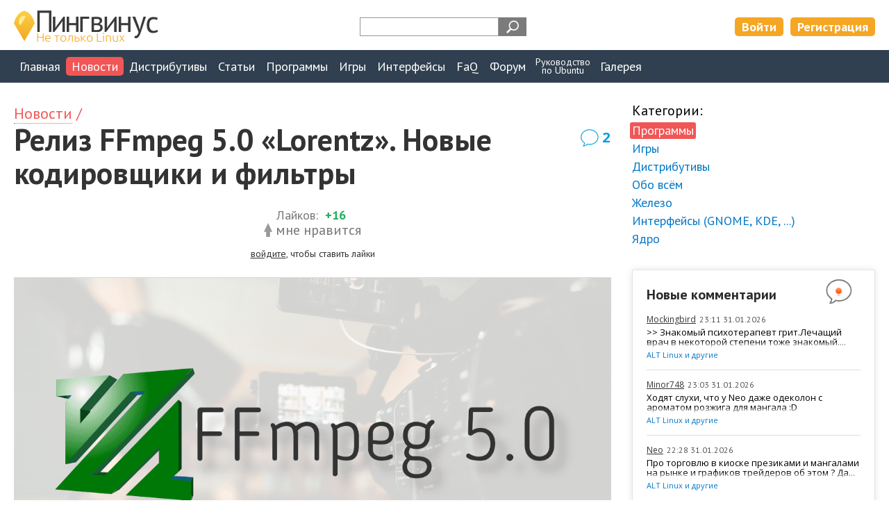

--- FILE ---
content_type: text/html; charset=UTF-8
request_url: https://pingvinus.ru/news/4202
body_size: 7494
content:
<!DOCTYPE html><html lang="ru"><head><meta charset="utf-8" /><script type="text/javascript" > (function(m,e,t,r,i,k,a){m[i]=m[i]||function(){(m[i].a=m[i].a||[]).push(arguments)}; m[i].l=1*new Date();k=e.createElement(t),a=e.getElementsByTagName(t)[0],k.async=1,k.src=r,a.parentNode.insertBefore(k,a)}) (window, document, "script", "https://mc.yandex.ru/metrika/tag.js", "ym"); ym(206215, "init", { clickmap:true, trackLinks:true, accurateTrackBounce:true, webvisor:true }); </script> <noscript><div><img src="https://mc.yandex.ru/watch/206215" style="position:absolute; left:-9999px;" alt="" /></div></noscript> <meta name="viewport" content="width=device-width,initial-scale=1" /><link rel="alternate" type="application/rss+xml" title="Пингвинус Linux RSS" href="https://pingvinus.ru/rss.xml" /><link rel="apple-touch-icon" sizes="120x120" href="/themes/pingvinus3/images/favicons/apple-touch-icon.png" /><link rel="apple-touch-icon" sizes="180x180" href="/themes/pingvinus3/images/favicons/apple-touch-icon-180x180.png" /><link rel="icon" type="image/png" sizes="32x32" href="/themes/pingvinus3/images/favicons/favicon-32x32.png" /><link rel="icon" type="image/png" sizes="16x16" href="/themes/pingvinus3/images/favicons/favicon-16x16.png" /><link rel="manifest" href="/site.webmanifest" /><link rel="mask-icon" href="/themes/pingvinus3/images/favicons/safari-pinned-tab.svg" color="#5bbad5" /><meta name="msapplication-TileColor" content="#da532c" /><meta name="theme-color" content="#ffffff" /><meta name="description" content="Релиз фреймворка FFmpeg 5.0. Основные изменения. Новые кодеки." /><meta name="keywords" content="FFmpeg 5.0" /><meta property="og:title" content="Релиз FFmpeg 5.0 «Lorentz». Новые кодировщики и фильтры" /><meta property="og:image" content="https://pingvinus.ru/cr_images/modelImage/article/4202-teaser-ac8oanlvos.png" /><meta name="robots" content="max-image-preview:large" /><meta property="og:url" content="https://pingvinus.ru/news/4202" /><meta property="og:type" content="website" /><link rel="canonical" href="https://pingvinus.ru/news/4202" /><link rel="stylesheet" type="text/css" href="/themes/pingvinus3/css-o/article/show.css?v=1756188545" /><link rel="stylesheet" type="text/css" href="/themes/pingvinus3/css-o/comments.css?v=1756188545" /><link rel="stylesheet" type="text/css" href="/themes/pingvinus3/js/toast/src/jquery.toast.css?v=1648306893" /><link rel="stylesheet" type="text/css" href="/themes/pingvinus3/css-o/form.css?v=1756188545" /><link rel="stylesheet" type="text/css" href="/themes/pingvinus3/css-o/comments.css?v=29102020" /><link rel="stylesheet" type="text/css" href="/themes/pingvinus3/css-o/main.css?v=1757684568" /><script type="text/javascript" src="/assets/af3d881a/jquery.min.js"></script><script type="text/javascript" src="/themes/pingvinus3/js/voteupdown2.js"></script><script type="text/javascript" src="/themes/pingvinus3/js/comments.js"></script><script type="text/javascript" src="/themes/pingvinus3/js/toast/src/jquery.toast.js"></script><title>Релиз FFmpeg 5.0 «Lorentz». Новые кодировщики и фильтры. Linux новости</title><script>window.yaContextCb=window.yaContextCb||[]</script><script src="https://yandex.ru/ads/system/context.js" async></script></head><body><header><div class="maxw c-pad"><div class="wrap"><a href="/" class="logo"><img src="/themes/pingvinus3/images/logo3.png" alt="Пингвинус Linux" width="208" height="49" /></a><div class="search-form"><div class="ya-site-form ya-site-form_inited_no" data-bem="{&quot;action&quot;:&quot;https://pingvinus.ru/search&quot;,&quot;arrow&quot;:false,&quot;bg&quot;:&quot;transparent&quot;,&quot;fontsize&quot;:12,&quot;fg&quot;:&quot;#000000&quot;,&quot;language&quot;:&quot;ru&quot;,&quot;logo&quot;:&quot;rb&quot;,&quot;publicname&quot;:&quot;Поиск на Pingvinus.ru&quot;,&quot;suggest&quot;:true,&quot;target&quot;:&quot;_self&quot;,&quot;tld&quot;:&quot;ru&quot;,&quot;type&quot;:3,&quot;usebigdictionary&quot;:true,&quot;searchid&quot;:2323140,&quot;input_fg&quot;:&quot;#ff8000&quot;,&quot;input_bg&quot;:&quot;#ffffff&quot;,&quot;input_fontStyle&quot;:&quot;normal&quot;,&quot;input_fontWeight&quot;:&quot;bold&quot;,&quot;input_placeholder&quot;:&quot;&quot;,&quot;input_placeholderColor&quot;:&quot;#000000&quot;,&quot;input_borderColor&quot;:&quot;#979797&quot;}"><form action="https://yandex.ru/search/site/" method="get" target="_self" accept-charset="utf-8"><input type="hidden" name="searchid" value="2323140"/><input type="hidden" name="l10n" value="ru"/><input type="hidden" name="reqenc" value=""/><input type="search" name="text" value=""/><input type="submit" value="Найти"/></form></div><style type="text/css">.ya-page_js_yes .ya-site-form_inited_no { display: none; }</style><script type="text/javascript">(function(w,d,c){var s=d.createElement('script'),h=d.getElementsByTagName('script')[0],e=d.documentElement;if((' '+e.className+' ').indexOf(' ya-page_js_yes ')===-1){e.className+=' ya-page_js_yes';}s.type='text/javascript';s.async=true;s.charset='utf-8';s.src=(d.location.protocol==='https:'?'https:':'http:')+'//site.yandex.net/v2.0/js/all.js';h.parentNode.insertBefore(s,h);(w[c]||(w[c]=[])).push(function(){Ya.Site.Form.init()})})(window,document,'yandex_site_callbacks');</script></div><div class="lrtools"><a href="/login" class="login" rel="nofollow">Войти</a><a href="/registration" class="reg" rel="nofollow">Регистрация</a></div></div></div></header><nav><div class="maxw c-pad"><input type="checkbox" id="show-nav-menu" role="button"><label for="show-nav-menu" class="show-nav-menu"></label><ul onclick=""><li><a href="/">Главная</a></li><li class="active"><a href="/news">Новости</a></li><li><a href="/distributions">Дистрибутивы</a></li><li><a href="/notes">Статьи</a></li><li><a href="/programs">Программы</a></li><li><a href="/games">Игры</a></li><li><a href="/gui">Интерфейсы</a></li><li><a href="/answers">FaQ</a></li><li><a href="/forum/">Форум</a></li><li class="ustudy"><a href="/ubuntu-study-for-beginners">Руководство<br/>по&nbsp;Ubuntu</a></li><li><a href="/gallery/screenshots">Галерея</a></li></ul></div></nav><div class="maxw c-pad c-mtb"><div class="sidebarlayout sidebartop"><div class="main-wrapper"><main><div class="bread"><a href="/news">Новости</a>&nbsp;/ </div><div class="maintitle"><h1>Релиз FFmpeg 5.0 &laquo;Lorentz&raquo;. Новые кодировщики и&nbsp;фильтры</h1><a class="commentsCount" href="#comments">2</a></div><div class="ban insidetext"><div id="yandex_rtb_R-A-59493-2"></div><script>window.yaContextCb.push(()=>{
  Ya.Context.AdvManager.render({
    renderTo: 'yandex_rtb_R-A-59493-2',
    blockId: 'R-A-59493-2'
  })
})</script></div><div class="meta content pt0 c-bb"><div class="voteupdown"><div class="totalLikes"><span class="label">Лайков: </span><span class="value total">+16</span></div><span class="votelink like guest tooltip"><span class="tooltiptext"><a href="/login">Войдите</a>, чтобы ставить лайки</span><i></i><span class="label">мне нравится</span></span><div class="tip"><a href="/login">войдите</a>, чтобы ставить лайки</div></div></div><article><p><img width="1200" height="675" src="/cr_images/modelImage/article/4202-teaser-ac8oanlvos.png" alt="FFmpeg 5.0" /></p><div class="relInfo"><div class="relBlock relTitle">FFmpeg 5.0</div><div class="relBlock relBlockIcon relVerInfo"><table class="relInfoTable"><tr><td class="label">Версия:</td><td class="value">5.0</td></tr><tr><td class="label">Дата релиза:</td><td class="value">14 января 2022</td></tr><tr><td class="label">Предыдущий релиз:</td><td class="value">4.4 от 8 апреля 2021 (<a href="/news/3672">пресс-релиз</a>)            </td></tr></table></div><div class="relBlock relBlockIcon relDevInfo"><table class="relInfoTable"><tr><td class="label">Кодовое имя:</td><td class="value">Lorentz</td></tr></table></div></div><p>Состоялся релиз мультимедиа фреймворка FFmpeg 5.0. Предыдущий релиз <a href="/news/3672">FFmpeg 4.4</a> выходил 9&nbsp;месяцев назад. Отметим некоторые изменения в&nbsp;новой версии.</p><div class="note">FFmpeg&nbsp;&mdash; мультимедиа фреймворк с&nbsp;открытым исходным кодом, который представляет собой набор утилит и&nbsp;библиотек, реализующих функции записи, конвертации и&nbsp;потокового воспроизведения аудио и&nbsp;видео. Является кроссплатформенным и&nbsp;доступен для Linux, Windows и&nbsp;MacOS.</div><h2 class="icon wn">Что нового</h2><ul class="big"><li>Новые фильтры на&nbsp;базе Vulkan для горизонтального и&nbsp;вертикального зеркального отражения видео.</li><li>Новые аудио и&nbsp;видео фильтры, кодировщики и&nbsp;декодировщики.</li><li>Кодек Apple Graphics SMC.</li><li>Декодер Speex.</li><li>Различные мультиплексоры/демультиплексоры, например, для Argonaut Games CVG и&nbsp;экспериментального IMF.</li><li>Добавлен мультиплексор для формата AV1&nbsp;с низким потреблением ресурсов.</li><li>Поддержка потоков Swscale/slice.</li><li>Поддержка архитектуры LoongArch.</li><li>Поддержка Concatf.</li></ul><p>Список добавленных аудио и&nbsp;видео фильтров:</p><ul class="big cols2"><li>afwtdn</li><li>segment</li><li>hsvkey</li><li>hsvhold</li><li>adecorrelate</li><li>atilt</li><li>grayworld</li><li>scharr</li><li>apsyclip</li><li>morpho</li><li>(a)latency</li><li>asdr</li><li>limitdiff</li><li>xcorrelate</li><li>varblur</li><li>huesaturation</li><li>colorspectrum source</li><li>aspectralstats</li><li>adynamicsmooth</li><li>libplacebo</li><li>vflip_vulkan</li><li>hflip_vulkan</li><li>flip_vulkan</li><li>adynamicequalizer</li><li>yadif_videotoolbox</li><li>anlmf</li></ul><div class="ban insidetext ban4"></div></article><div class="relations"><h2>Материалы по теме:</h2><ul><li><a href="/news/1962">Релиз мультимедиа фреймворка FFmpeg 4.2 &laquo;Ada&raquo;</a></li><li><a href="/news/2660">Релиз мультимедиа фреймворка FFmpeg 4.3. Поддержка Vulkan</a></li><li><a href="/news/3672">Релиз мультимедиа фреймворка FFmpeg 4.4</a></li><li><a href="/news/4697">FFmpeg 6.0 &laquo;Von Neumann&raquo;</a></li><li><a href="/news/5134">FFmpeg 7.0 &laquo;Dijkstra&raquo;</a></li></ul></div><div class="relations"><h2>Еще новости:</h2><ul><li><a href="/news/4203">Linux Mint заключил партнерство с&nbsp;Mozilla. Что ждет Firefox</a></li><li><a href="/news/4193">Linux Mint&nbsp;20.3 &laquo;Una&raquo; (+Видео)</a></li><li><a href="/news/4201">Релиз браузера Firefox&nbsp;96</a></li><li><a href="/news/4199">Релиз ядра Linux&nbsp;5.16</a></li><li><a href="/news/4191">Pinta&nbsp;2.0. Переход на&nbsp;GTK3 и .NET 6</a></li></ul></div><div class="c-bt"><div class="meta content c-bb"><a class="commentsCount" rel="nofollow" href="#comments">2</a><ul class="submeta"><li><span class="time">Опубликовано: 21.01.2022</span></li></ul></div></div></main></div><aside><div class="menu"><div class="block"><h4>Категории:</h4><ul><li><a class="active" href="/news/category/programs">Программы</a></li><li><a href="/news/category/games">Игры</a></li><li><a href="/news/category/distributions">Дистрибутивы</a></li><li><a href="/news/category/other">Обо всём</a></li><li><a href="/news/category/hardware">Железо</a></li><li><a href="/news/category/gui">Интерфейсы (GNOME, KDE, ...)</a></li><li class="last"><a href="/news/category/kernel">Ядро</a></li></ul></div></div><div class="section-mt ban ban-sidebar"></div><section class="bordered lastComments section-mt hideOnAsideHide"><h4 id="newComments">Новые комментарии</h4><ul class="lastComments"><li><div class="meta"><span class="user"><a rel="nofollow" href="/user/mockingbird">Mockingbird</a></span><span class="time">23:11 31.01.2026</span></div><a class="text" href="/note/alt-and-others#c120925">&gt;&gt; Знакомый психотерапевт грит.Лечащий врач в некоторой степени тоже знакомый....</a><div class="title"><a href="/note/alt-and-others">ALT Linux и другие</a></div></li><li><div class="meta"><span class="user"><a rel="nofollow" href="/user/minor748">Minor748</a></span><span class="time">23:03 31.01.2026</span></div><a class="text" href="/note/alt-and-others#c120924">Ходят слухи, что у Neo даже одеколон с ароматом розжига для мангала :D</a><div class="title"><a href="/note/alt-and-others">ALT Linux и другие</a></div></li><li><div class="meta"><span class="user"><a rel="nofollow" href="/user/neo">Neo</a></span><span class="time">22:28 31.01.2026</span></div><a class="text" href="/note/alt-and-others#c120923">Про торговлю в киоске презиками и мангалами на рынке и графиков  трейдеров об этом ? Да...</a><div class="title"><a href="/note/alt-and-others">ALT Linux и другие</a></div></li><li><div class="meta"><span class="user"><a rel="nofollow" href="/user/neo">Neo</a></span><span class="time">22:24 31.01.2026</span></div><a class="text" href="/note/alt-and-others#c120922">&gt;&gt;Так удалисьO_o ... а тебя кто будет обучать разбивке харда в Акрониcе и...</a><div class="title"><a href="/note/alt-and-others">ALT Linux и другие</a></div></li><li><div class="meta"><span class="user"><a rel="nofollow" href="/user/neo">Neo</a></span><span class="time">22:22 31.01.2026</span></div><a class="text" href="/note/alt-and-others#c120921">&gt;&gt;так и хочется перефразировать Маяковского&quot;Ночь, улица, фонарь, аптека,...</a><div class="title"><a href="/note/alt-and-others">ALT Linux и другие</a></div></li><li><div class="meta"><span class="user"><a rel="nofollow" href="/user/neo">Neo</a></span><span class="time">22:19 31.01.2026</span></div><a class="text" href="/note/alt-and-others#c120920">&gt;&gt;на ресурсе один Админ&gt;&gt;Меня удивил админДа всяк по своему с ума...</a><div class="title"><a href="/note/alt-and-others">ALT Linux и другие</a></div></li><li><div class="meta"><span class="user"><a rel="nofollow" href="/user/minor748">Minor748</a></span><span class="time">20:39 31.01.2026</span></div><a class="text" href="/note/alt-and-others#c120918">Математика — философская наука. Так и тут )</a><div class="title"><a href="/note/alt-and-others">ALT Linux и другие</a></div></li><li><div class="meta"><span class="user"><a rel="nofollow" href="/user/mockingbird">Mockingbird</a></span><span class="time">20:27 31.01.2026</span></div><a class="text" href="/note/alt-and-others#c120917">Блин, на техническом ресурсе хочется видеть достоверную информацию о технологиях, вот и...</a><div class="title"><a href="/note/alt-and-others">ALT Linux и другие</a></div></li><li><div class="meta"><span class="user"><a rel="nofollow" href="/user/mockingbird">Mockingbird</a></span><span class="time">20:23 31.01.2026</span></div><a class="text" href="/note/alt-and-others#c120916">Есть понятие «прачечная», когда магазин или предприятие убыточно годами и не...</a><div class="title"><a href="/note/alt-and-others">ALT Linux и другие</a></div></li><li><div class="meta"><span class="user"><a rel="nofollow" href="/user/mockingbird">Mockingbird</a></span><span class="time">20:16 31.01.2026</span></div><a class="text" href="/note/alt-and-others#c120915">Тут вы правы, даже флуд в комментариях помогает продвигать ресурс, потому что это...</a><div class="title"><a href="/note/alt-and-others">ALT Linux и другие</a></div></li></ul></section><section class="bordered section-mt subscribers-topline"><div class="wrap"><!--noindex--><!--/noindex--><ul class="subscribers"><!--noindex--><li class="label">Подписка:</li><li><a href="#" onclick="javascript:window.open('https://t.me/pingvinus_ru','_blank')" ><img src="/themes/pingvinus3/images/i/teleg48.png" width="48" height="48" alt="Telegram" /></a></li><li><a href="#" onclick="javascript:window.open('https://www.youtube.com/channel/UCnxk5BzZxRN7y3a1IqHhVlA','_blank')" ><img src="/themes/pingvinus3/images/i/youtube48.png" width="48" height="48" alt="Youtube" /></a></li><li><a href="#" onclick="javascript:window.open('/rss.xml','_blank')" ><img src="/themes/pingvinus3/images/i/rss.png" width="48" height="48" alt="RSS" /></a></li><!--/noindex--></ul></div></section><section class="section-mt bordered userpicture"><h4>Новое в галерее</h4><ul><li><a class="userpicture" href="/gallery/5443"><img width="350" height="197" src="/cr_images/userpicture/s/5443-0.png" alt="" /></a></li><li><a class="userpicture" href="/gallery/5441"><img width="350" height="197" src="/cr_images/userpicture/s/5441-0.png" alt="" /></a></li><li><a class="userpicture" href="/gallery/5440"><img width="350" height="197" src="/cr_images/userpicture/s/5440-0.png" alt="" /></a></li><li><a class="userpicture" href="/gallery/5438"><img width="350" height="233" src="/cr_images/userpicture/s/5438-0.png" alt="" /></a></li></ul></section></aside></div></div><div id="comments" class="c-bt"><div class="centerlayout c-pad"><h2 class="center">Комментарии</h2><div id="c70686" class="comment"><div class="hdata"><a rel="nofollow" class="user" style="background-image:url(&#039;/themes/pingvinus3/images/i/user32-g.png&#039;)" href="/user/slawyan">Slawyan</a><div class="time">21.01.2022<br/>20:04</div><span class="tooltip"><span class="tooltiptext top">Постоянная ссылка на комментарий</span><a class="staticlink" href="https://pingvinus.ru/news/4202#c70686"><img width="20" height="20" src="/themes/pingvinus3/images/i/hashtag20.png" alt="Постоянная ссылка на комментарий" /></a></span><div class="voteupdown"><div class="totalLikes"><span title="Дизлайки" class="value negative dislikesValue"> </span><span title="Лайки" class="value likesValue">+1</span></div><span class="votelink like guest tooltip"><span class="tooltiptext"><a href="/login">Войдите</a>, чтобы ставить лайки</span><i></i><span class="label">мне нравится</span></span><div class="tip"><a href="/login">войдите</a>, чтобы ставить лайки</div></div></div><div class="commentText">Классная штука.<br />Так как в большинстве тв тюнеров нет кодека AC3.<br />Использую для перекодировки, аудио дорожек в фильмах из AC3 в MP3. А благодаря перекодировки только аудио, это занемеет не больше 5 минут.</div><div class="bdata"><div class="commentRepFPlace"></div><div class="reply"><a title="Ответить на этот комментарий" onclick="return commentShowReplyForm(70686, 4202, &quot;Slawyan&quot;)" class="replyLink" href="#reply">ответить</a></div></div></div><div id="c70692" class="comment"><div class="hdata"><span class="user">Аноним</span><div class="time">22.01.2022<br/>02:51</div><span class="tooltip"><span class="tooltiptext top">Постоянная ссылка на комментарий</span><a class="staticlink" href="https://pingvinus.ru/news/4202#c70692"><img width="20" height="20" src="/themes/pingvinus3/images/i/hashtag20.png" alt="Постоянная ссылка на комментарий" /></a></span><div class="voteupdown"><div class="totalLikes"><span title="Дизлайки" class="value negative dislikesValue"> </span><span title="Лайки" class="value likesValue">+1</span></div><span class="votelink like guest tooltip"><span class="tooltiptext"><a href="/login">Войдите</a>, чтобы ставить лайки</span><i></i><span class="label">мне нравится</span></span><div class="tip"><a href="/login">войдите</a>, чтобы ставить лайки</div></div></div><div class="commentText">Долгих лет жизни проекты. Постоянно использую вещи, которые так или иначе используют FFmpeg</div><div class="bdata"><div class="commentRepFPlace"></div><div class="reply"><a title="Ответить на этот комментарий" onclick="return commentShowReplyForm(70692, 4202, &quot;Аноним&quot;)" class="replyLink" href="#reply">ответить</a></div></div></div><div id="newCommentPlace"></div></div></div></div><div class="comment-form"><div class="centerlayout c-pad"><h2 class="commentShowForm"><a href="#" onclick="return commentShowForm()">Написать комментарий</a></h2><div id="commentMFormPlace"></div><div id="commentFormContainer" class="form"><div id="commentSaveMessage" style="display:none;"><p>Комментарий добавлен!</p><p>Он будет опубликован после просмотра модератором.</p><a href="#" id="commentSaveMessageOkButton" onclick="return commentSaveMessageHide()">Отлично!</a></div><form id="commentForm" action="/comment/add" method="post"><input name="Comment[contentId]" id="Comment_contentId" type="hidden" value="4202" /><input name="Comment[pcommentId]" id="Comment_pcommentId" type="hidden" value="0" /><div class="row"><div class="label">Ник:</div><input name="Comment[userName]" id="Comment_userName" type="text" maxlength="32" /></div><div class="label">Текст комментария:<div id="commentReplyUserText"></div></div><textarea rows="8" cols="45" class="" name="Comment[text]" id="Comment_text"></textarea><input class="refkfield" name="Comment[refkfield]" id="Comment_refkfield" type="text" maxlength="64" value="" /><div id="commentAjaxErrors" style="display:none;"></div><div class="buttons"><input name="submitComment" class="submit disabled" id="commentSubmitBut" type="submit" value="Отправить" /><span class="commentrules tooltip"><span class="tooltiptext topright"><ul><li>Уважать других.</li><li>Без оскорблений и грубости.</li><li>Не переходить на личности.</li><li>Писать на русском языке.</li><li>Без политики.</li><li>Без флуда.</li><li>Оффтоп запрещен.</li><li>Любой комментарий может быть удален без объяснения причин.</li></ul></span><i></i><img src="/themes/pingvinus3/images/i/q.svg" height="20" width="20" alt="Правила"/><span class="label">правила (наведите курсор)</span></span></div></form></div></div></div><div class="ban-wideline botline"><div class="wrap"></div></div><footer><div class="c-pad maxw wrap"><img class="logo-symbol" src="/themes/pingvinus3/images/logo-symbol-footer.png" width="73" height="103" alt="" /><div class="menu"><ul onclick=""><li class="active"><a href="/news">Новости</a></li><li><a href="/distributions">Дистрибутивы</a></li><li><a href="/notes">Статьи</a></li><li><a href="/programs">Программы</a></li><li><a href="/games">Игры</a></li><li class="break"><a href="/gui">Интерфейсы</a></li></ul><ul onclick=""><li class="ustudy"><a href="/ubuntu-study-for-beginners">Руководство по&nbsp;Ubuntu</a></li><li><a href="/programs/windows-linux">Аналоги программ Windows в&nbsp;Linux</a></li><li><a href="/gallery">Галерея</a></li></ul><ul onclick=""><li><a href="/answers">FaQ</a></li><li><a href="/git">Git</a></li><li><a href="/forum/">Форум</a></li></ul><ul onclick=""><li><a rel="nofollow" href="/about">О проекте</a></li><li><a rel="nofollow" href="/about/contacts">Контакты</a></li><li><a rel="nofollow" href="/about/copyrights">Условия использования</a></li></ul><ul class="subscribers"><!--noindex--><li><a href="#" onclick="javascript:window.open('https://t.me/pingvinus_ru','_blank')" ><img src="/themes/pingvinus3/images/i/teleg48.png" width="48" height="48" alt="Telegram" /></a></li><li><a href="#" onclick="javascript:window.open('https://www.youtube.com/channel/UCnxk5BzZxRN7y3a1IqHhVlA','_blank')" ><img src="/themes/pingvinus3/images/i/youtube48.png" width="48" height="48" alt="Youtube" /></a></li><li><a href="#" onclick="javascript:window.open('/rss.xml','_blank')" ><img src="/themes/pingvinus3/images/i/rss.png" width="48" height="48" alt="RSS" /></a></li><li style="font-size:12px; color:#efefef">0.113 / 6</li><!--/noindex--></ul></div><div class="copyright">&copy; 2009-2026 Пингвинус Linux</div></div></footer><!--noindex--><a href="#0" class="cd-top js-cd-top" title="Наверх"></a><!--/noindex--><script type="text/javascript" src="/themes/pingvinus3/js/main.js"></script><script type="text/javascript">
/*<![CDATA[*/
jQuery(function($) {
jQuery('body').on('click','#commentSubmitBut',function(){jQuery.ajax({'type':'POST','dataType':'json','beforeSend':function(data) { commentBeforeSendEvent(); },'success':function(data) { commentSuccessEvent(data); },'url':'\x2Fcomment\x2Fadd','cache':false,'data':jQuery(this).parents("form").serialize()});return false;});
});
/*]]>*/
</script></body></html>

--- FILE ---
content_type: text/css
request_url: https://pingvinus.ru/themes/pingvinus3/css-o/article/show.css?v=1756188545
body_size: 651
content:
article p,article ul,article ol,article .note{font-size:18px;}@media only screen and (max-width:500px){article p, article ul, article ol, article .note{font-size:14px;}}article .relInfo{margin:30px 0;}article .relInfo a{color:#fff;}article .relInfo a:hover{color:rgb(255, 225, 225);}article .relInfo .relBlock{padding:30px 20px;}article .relInfo .relBlockIcon{padding-left:110px;background-repeat:no-repeat;background-position:20px 30px;min-height:64px;display:flex;align-content:center;align-items:center;border-top:1px solid #fff;}article .relInfo .relTitle{background:#b9ecff;color:#146390;font-size:32px;font-weight:bold;text-align:center;}article .relInfo .relVerInfo,article .relInfo .relDevInfo{color:#fff;font-size:20px;line-height:20px;border-top:1px solid #fff;}article .relInfo .relVerInfo{background-color:#146390;background-image:url('/themes/pingvinus3/images/i/relinfo/calend.png');}article .relInfo .relDevInfo{background-color:#0081b2;}article .relInfo .relAppUrl{background-color:#146390;color:#fff;background-image:url('/themes/pingvinus3/images/i/relinfo/linking.png');}article .relInfo table.relInfoTable{border-collapse:collapse;}article .relInfo table.relInfoTable td{vertical-align:top;padding-bottom:10px;}article .relInfo table.relInfoTable td.label{padding-right:15px;text-align:right;color:#feffb8;font-size:18px;}article .relInfo table.relInfoTable tr:last-child td{padding-bottom:0;}article .relInfo table.relInfoTable td.value{font-weight:bold;font-size:18px;}@media only screen and (max-width:500px){article .relInfo{margin:20px 0;} article .relInfo .relBlock{padding:10px 3px;} article .relInfo .relBlockIcon{padding-left:3px;min-height:auto;} article .relInfo .relTitle{font-size:16px;} article .relInfo .relVerInfo{background-image:none;} article .relInfo .relAppUrl{background-image:none;} article .relInfo table.relInfoTable td{padding-bottom:5px;} article .relInfo table.relInfoTable td.label{color:rgb(255, 254, 177);padding-right:5px;font-size:14px;} article .relInfo table.relInfoTable td.value{font-size:14px;}}

--- FILE ---
content_type: application/javascript
request_url: https://pingvinus.ru/themes/pingvinus3/js/comments.js
body_size: 1733
content:
/* Move comment form to parent comment */
function commentShowReplyForm(parentId, contentId, userName)
{
    $('.comment .reply').removeClass('hidden');
	$("#commentSaveMessage").hide();
    var form = $('#commentFormContainer');
	$('input[name="Comment[pcommentId]"]',form).val(parentId);
	
	$('#commentReplyUserText').html('Ответ на комментарий пользователя «<i>'+userName+'</i>»');
	$('#commentReplyUserText').show();

    //$('input[name="Comment[contentId]"]',form).val(contentId);
    $('#c'+parentId+' > .bdata > .reply').addClass('hidden');
    $('#c'+parentId+' > .bdata > .commentRepFPlace').append(form);
    form.show();
    $('#Comment_text', form).focus(); //.val('')
    return false;
}

/* Show main comment form at the bottom */
function commentShowForm()
{
    $('.comment .reply').removeClass('hidden');
	$("#commentSaveMessage").hide();
	$('#commentReplyUserText').hide();
    var form = $('#commentFormContainer');
    $('input[name="Comment[pcommentId]"]',form).val(0);
    //$('input[name="contentId"]',form).val(0);
    $('#commentMFormPlace').append(form);
    form.show();
    $('#Comment_text',form).focus(); //.val('')
    return false;
}

/* Click on OK button on message popup */
function commentSaveMessageHide()
{
	$('#commentSaveMessage').hide();
	return false;
}

function commentBeforeSendEvent()
{
	$("#commentSubmitBut").attr("disabled", true);
	$("#commentSubmitBut").toggleClass("disabled");
	$('textarea[name="Comment[text]"]').attr("disabled", true);
	$('input[name="Comment[userName]"]').attr("disabled", true);
	$('#commentAjaxErrors').hide();
	$("#commentSubmitBut").attr("value", "Сохранение...");
}

function getWrapLevel(level)
{
	if (level < 10)
		return 0;
	else if (level >= 10 && level < 15)
		return 1;
	else if (level >= 15 && level < 20)
		return 2;
	else if (level >= 20)
		return 3;
}

function commentSuccessEvent(data)
{
	console.log(data);
	if (data.status == "success") {
		$('textarea[name="Comment[text]"]').val("");
		$('input[name="Comment[userName]"]').val("");
		if (data.commentViewRender == 'guest')
			$("#commentSaveMessage").show();
		else { // Show new comment
			if (data.level > 0) {
				if (data.bottomChildId == 0) {
					$('#commentFormContainer').closest('.comment').after(
						'<div class="comment-w wl'+getWrapLevel(data.level)+'">'+data.commentViewRender+'<div id="commentChildFor'+data.pcommentId+'"></div></div>');
				} else {
					//$('#c'+data.bottomChildId).removeClass('leaf');
					$('#commentChildFor'+data.pcommentId).before(data.commentViewRender);
					//$('#c'+data.bottomChildId).after(data.commentViewRender);
				}
				// if (data.pcommentId > 0) // Remove leaf from parent
				// 	$('#c'+data.pcommentId).removeClass('leaf');
				commentShowForm();
			} else {
				$('#newCommentPlace').before(data.commentViewRender);
			}
			$('#nocomments').remove();
			location.href = '#c' + data.commentId;
		}
	} else {
		var s = ''
		$.each(data, function(key, val) {
			s += val + '<br/>';
		});
		$('#commentAjaxErrors').html(s);
		$('#commentAjaxErrors').show();
	}

	$('textarea[name="Comment[text]"]').attr("disabled", false);
	$('input[name="Comment[userName]"]').attr("disabled", false);
	$("#commentSubmitBut").attr("value", "Отправить");
	$("#commentSubmitBut").toggleClass("disabled");
	$("#commentSubmitBut").attr("disabled", false);

}

/* Document ready function */
$(document).ready(function()
{
    var $commentForm = $('#commentFormContainer');
    $('#Comment_text').on('keyup change blur focus', null,
	    function(e)
	    {
	        if ($(this).val().trim().length > 0)
	            $('#commentSubmitBut', $commentForm).attr('disabled', false).removeClass('disabled');
	        else
	            $('#commentSubmitBut', $commentForm).attr('disabled', true).addClass('disabled');
	    }
	);
	
	$('a.sendCommentWarn').click(function () {
		if (!confirm('Вы уверены, что хотите отправить жалобу на комментарий?')) {
			return false;
		}

		commentId = $(this).data('commentid')
		url = $(this).data('url')

		//alert('alert ' + commentId + ' ' + url);

		jQuery.ajax({
			url: "/comment/warn",
			type: "POST",
			data: {commentId: commentId, url: url},
			success: function(data) {
				//console.log(data);
				var objJSON = JSON.parse(data);
				//console.log(objJSON)
				if (objJSON.success === 1) {
					$.toast({text: "Жалоба отправлена модератору", position : "top-right" });
				}
			}
		});
        return false;
	});
	
	$('a.deleteOwnComment').click(function () {

		if (!confirm('Вы уверены, что хотите удалить комментарий?')) {
			return false;
		}

		commentId = $(this).data('commentid');
		url = $(this).data('url');
		var $t = $(this);

		//console.log(commentId + ' ' + url);

		jQuery.ajax({
			url: "/comment/deleteOwn",
			type: "POST",
			data: {commentId: commentId, url: url},
			success: function(data) {
				//console.log(data);
				var objJSON = JSON.parse(data);
				//console.log(objJSON)
				if (objJSON.success === 1) {
					$.toast({text: "Комментарий удален", position : "top-right" });
					$t.parent().parent().next('.commentText').html('<snap class="commentDeletedText">Комментарий удален.</span>');
					$t.parent().parent().next('.commentText').next('.bdata').remove();
					$t.remove();
				}
			}
		});
        return false;
    });
});
